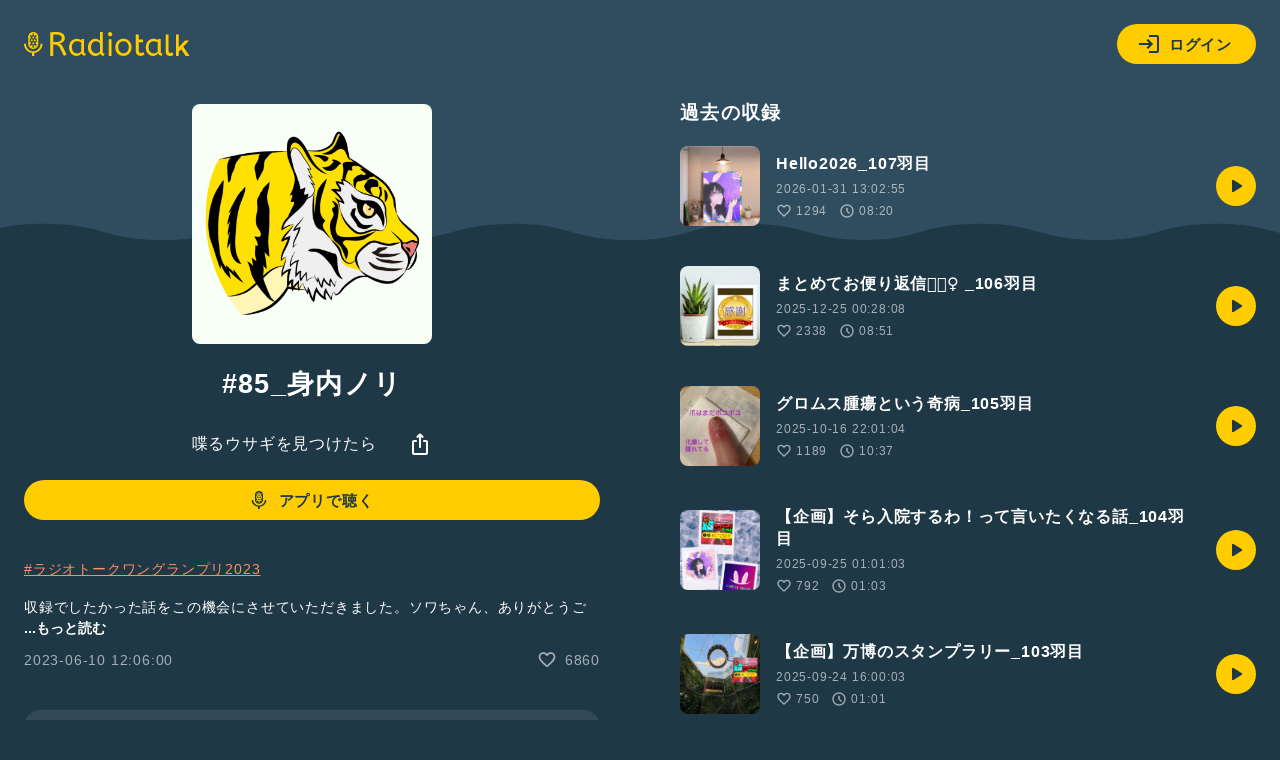

--- FILE ---
content_type: text/html; charset=UTF-8
request_url: https://radiotalk.jp/api/talks/1010194
body_size: 1717
content:
{"id":1010194,"title":"#85_\u8eab\u5185\u30ce\u30ea","description":"#\u30e9\u30b8\u30aa\u30c8\u30fc\u30af\u30ef\u30f3\u30b0\u30e9\u30f3\u30d7\u30ea2023\n\n\u53ce\u9332\u3067\u3057\u305f\u304b\u3063\u305f\u8a71\u3092\u3053\u306e\u6a5f\u4f1a\u306b\u3055\u305b\u3066\u3044\u305f\u3060\u304d\u307e\u3057\u305f\u3002\u30bd\u30ef\u3061\u3083\u3093\u3001\u3042\u308a\u304c\u3068\u3046\u3054\u3056\u3044\u307e\u3059\u3002\n\n\u307f\u3093\u306a\u306b\u4f1d\u308f\u308c\u301c\uff01\n\n#\u962a\u795e #\u3072\u3068\u308a\u8a9e\u308a ","descriptionHtml":"<a href=\"\/tags\/\u30e9\u30b8\u30aa\u30c8\u30fc\u30af\u30ef\u30f3\u30b0\u30e9\u30f3\u30d7\u30ea2023\" data-category=\"tag\" data-label=\"talk\" data-value=\"\u30e9\u30b8\u30aa\u30c8\u30fc\u30af\u30ef\u30f3\u30b0\u30e9\u30f3\u30d7\u30ea2023\" >#\u30e9\u30b8\u30aa\u30c8\u30fc\u30af\u30ef\u30f3\u30b0\u30e9\u30f3\u30d7\u30ea2023<\/a><br \/>\n<br \/>\n\u53ce\u9332\u3067\u3057\u305f\u304b\u3063\u305f\u8a71\u3092\u3053\u306e\u6a5f\u4f1a\u306b\u3055\u305b\u3066\u3044\u305f\u3060\u304d\u307e\u3057\u305f\u3002\u30bd\u30ef\u3061\u3083\u3093\u3001\u3042\u308a\u304c\u3068\u3046\u3054\u3056\u3044\u307e\u3059\u3002<br \/>\n<br \/>\n\u307f\u3093\u306a\u306b\u4f1d\u308f\u308c\u301c\uff01<br \/>\n<br \/>\n<a href=\"\/tags\/\u962a\u795e\" data-category=\"tag\" data-label=\"talk\" data-value=\"\u962a\u795e\" >#\u962a\u795e<\/a> <a href=\"\/tags\/\u3072\u3068\u308a\u8a9e\u308a\" data-category=\"tag\" data-label=\"talk\" data-value=\"\u3072\u3068\u308a\u8a9e\u308a\" >#\u3072\u3068\u308a\u8a9e\u308a<\/a> ","imageUrl":"https:\/\/storage.radiotalk.jp\/u391356\/image\/talks\/20230610120559_240f.jpg","audioFileUrl":"","audioPlaytimeSeconds":179,"createdAt":"2023-06-10 12:06:00","programId":71320,"programTitle":"\u558b\u308b\u30a6\u30b5\u30ae\u3092\u898b\u3064\u3051\u305f\u3089","isOfficialProgram":false,"userId":391356,"userName":"","tags":["\u30e9\u30b8\u30aa\u30c8\u30fc\u30af\u30ef\u30f3\u30b0\u30e9\u30f3\u30d7\u30ea2023","\u962a\u795e","\u3072\u3068\u308a\u8a9e\u308a"],"tagDetails":[{"tag":"\u30e9\u30b8\u30aa\u30c8\u30fc\u30af\u30ef\u30f3\u30b0\u30e9\u30f3\u30d7\u30ea2023","description":"","thumbnailImageUrl":"https:\/\/storage.googleapis.com\/radiotalk\/common\/images\/tag_thumbnail.png","backgroundImageUrl":"https:\/\/storage.googleapis.com\/radiotalk\/common\/images\/tag_background.png","posts":"54\u4ef6","totalPlaytimes":"4991\u56de"},{"tag":"\u962a\u795e","description":"","thumbnailImageUrl":"https:\/\/storage.googleapis.com\/radiotalk\/common\/images\/tag_thumbnail.png","backgroundImageUrl":"https:\/\/storage.googleapis.com\/radiotalk\/common\/images\/tag_background.png","posts":"181\u4ef6","totalPlaytimes":"3687\u56de"},{"tag":"\u3072\u3068\u308a\u8a9e\u308a","description":"\u65e5\u5e38\u3067\u611f\u3058\u305f\u3053\u3068\u3001\u4e16\u9593\u306b\u8a00\u3044\u305f\u3044\u3053\u3068\u3001\u3046\u308c\u3057\u304b\u3063\u305f\u3053\u3068\u3001\u60b2\u3057\u304b\u3063\u305f\u3053\u3068\u2026\u30de\u30a4\u30af\u306b\u5411\u304b\u3063\u3066\u8a9e\u3063\u3066\u307f\u3088\u3046\uff01\u3042\u306a\u305f\u306e\u3064\u3076\u3084\u304d\u304c\u3001\u8ab0\u304b\u306e\u80f8\u306b\u523a\u3055\u308b\u304b\u3082\u3002","thumbnailImageUrl":"https:\/\/storage.radiotalk.jp\/tags\/image\/thumbnail\/20190520155627_d5a5.png","backgroundImageUrl":"https:\/\/storage.radiotalk.jp\/tags\/image\/background\/20190520160021_4dc7.png","posts":"171907\u4ef6","totalPlaytimes":"6668512\u56de"}],"totalPlayTimes":0,"totalReactions":6860}